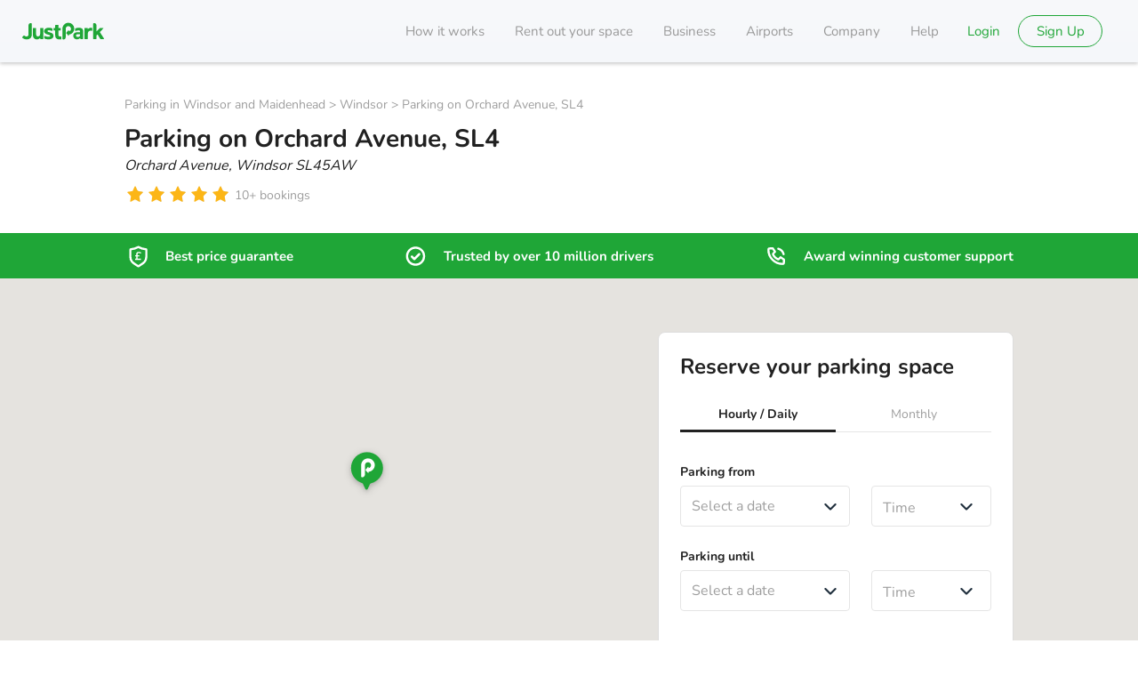

--- FILE ---
content_type: text/javascript
request_url: https://static.justpark.com/web/GCkH9cCG.js
body_size: 1480
content:
import{j as e}from"./D_zvdyIk.js";import{T as d}from"./Du8SWdSH.js";import{r as f}from"./CrJShzD0.js";import{L as b}from"./D-_Hob1N.js";import{e as g,g as y,h as T}from"./Bh1FOsd7.js";import{I as j}from"./3AeCq7-B.js";import{g as p}from"./t7-z7fR2.js";import{e as $}from"./DTYknVhY.js";import{C as S}from"./5Ip6_4ig.js";import{M as P}from"./BOiVQ3Ok.js";import{P as w}from"./CQOH30-Z.js";import{C as M}from"./C9YzR3UQ.js";import{H}from"./IXH_TYdo.js";import{u as z}from"./C1mm4ywE.js";import{u as C}from"./7bAMcrTG.js";const N=(t,o)=>o,k=({size:t,className:o=""})=>{const a=p(t);return e.jsx("div",{className:`${a} ${o}`,children:e.jsx(j,{icon:g,className:a})})},W=({size:t,className:o="",solid:a=!1})=>{const l=p(t);return e.jsx("div",{className:`${l} ${o}`,children:e.jsx(j,{icon:a?$:y,className:l})})},B=({size:t,className:o=""})=>{const a=p(t);return e.jsx("div",{className:`${a} ${o}`,children:e.jsx(j,{icon:T,className:a})})},F="list-DDROQ",E="item-KgNEx",I="cancellationButton-KI5PF",L="icon-gH-9a",A="modalPanel-zEHrp",O="closeModal-vRwtk",R="modalHeading-9xoXB",D="modalText-GoAww",U="cancellationLink-heBVn",s={list:F,item:E,cancellationButton:I,icon:L,modalPanel:A,closeModal:O,modalHeading:R,modalText:D,cancellationLink:U},h="trust-markers",G=({showCancellationPolicy:t=!0,showCancellationModal:o,onClickCancellationModal:a,isEventBooking:l=!1,isBold:n,className:i,trustPilotText:r,t:c=N})=>{const[u,m]=f.useState(!1),v=()=>m(!0);return e.jsxs(e.Fragment,{children:[e.jsxs("ul",{className:`${i} ${s.list}`,children:[e.jsxs("li",{className:s.item,"data-cy":`${h}-trust-pilot`,children:[e.jsx(W,{className:s.icon,size:24}),e.jsx(d,{bold:n,children:r})]}),e.jsxs("li",{className:s.item,"data-cy":`${h}-trusted-count`,children:[e.jsx(S,{className:s.icon,size:24}),e.jsx(d,{bold:n,children:c("ui:bookWithConfidence-trustedCount","Trusted by 10m drivers")})]}),l?e.jsxs("li",{className:s.item,"data-cy":`${h}-event-booking`,children:[e.jsx(k,{className:s.icon,size:24}),e.jsx(b,{onClick:v,className:s.cancellationButton,children:e.jsx(d,{bold:n,children:c("ui:bookWithConfidence-eventBooking","All Sales Are Final")})})]}):t&&e.jsxs("li",{className:s.item,"data-cy":`${h}-cancellation`,children:[e.jsx(k,{className:s.icon,size:24}),o&&a?e.jsx(b,{onClick:a,className:s.cancellationButton,children:e.jsx(d,{bold:n,children:c("ui:bookWithConfidence-cancellation","Free cancellation up to 24 hours before arrival")})}):e.jsx(d,{bold:n,children:c("ui:bookWithConfidence-cancellation","Free cancellation up to 24 hours before arrival")})]}),e.jsxs("li",{className:s.item,"data-cy":`${h}-customer-service`,children:[e.jsx(B,{className:s.icon,size:24}),e.jsx(d,{bold:n,children:c("ui:bookWithConfidence-customerService","Award-winning customer service")})]})]}),l&&u&&e.jsx(P,{isOpen:u,onClose:()=>m(!1),portalParent:"#portal",id:"event-booking-policy",children:e.jsxs(w,{type:"primary",className:s.modalPanel,children:[e.jsx("div",{className:s.closeModal,children:e.jsx(M,{onClick:()=>m(!1)})}),e.jsx(H,{level:2,bold:!0,className:s.modalHeading,children:c("cancellationPolicy:panelTitle","Cancellation policy")}),e.jsx(d,{className:s.modalText,children:c("ui:bookWithConfidence-eventBooking-modal","No refunds or cancellations available for event bookings")}),e.jsx("div",{style:{marginTop:12},children:e.jsx("a",{className:s.cancellationLink,href:"/cancellation-policy?section=event-parking",target:"_blank",rel:"noreferrer",children:c("footer:cancellationPolicy","Cancellation policy")})})]})})]})},K="base--5Cgq",V="header-tV0bH",_="list-lcUNc",x={base:K,header:V,list:_},q=({showCancellationPolicy:t=!0,isBold:o,showCancellationModal:a,onClickCancellationModal:l,isEventBooking:n=!1,trustPilotText:i,t:r=N})=>e.jsxs("div",{"data-cy":"book-with-confidence",className:x.base,children:[e.jsx("div",{className:x.header,children:e.jsx(d,{bold:!0,color:"white",children:e.jsx("h3",{children:r("ui:bookWithConfidence-heading","Book with confidence")})})}),e.jsx(G,{showCancellationPolicy:t,t:r,isBold:o,showCancellationModal:a,onClickCancellationModal:l,isEventBooking:n,className:x.list,trustPilotText:i})]}),Q=t=>{const{t:o}=C(),l=z("trustpilot-data")||{},{rating:n=4.5,reviewCount:i=107924}=l,r=f.useMemo(()=>{const m=1e3*Math.floor(i/1e3);try{return new Intl.NumberFormat("en-GB").format(m)}catch{return m}},[i]),u=o("ui:trustpilot-taglineShort",{count:r});return f.useMemo(()=>({subtext:u,rating:n}),[u,n])},me=({showCancellationPolicy:t=!1,isBold:o=!1,showCancellationModal:a=!1,onClickCancellationModal:l,isEventBooking:n=!1})=>{const{t:i}=C(),{subtext:r}=Q();return e.jsx(q,{showCancellationPolicy:t,trustPilotText:r,isBold:o,t:i,isEventBooking:n,showCancellationModal:!!a,onClickCancellationModal:l||(()=>{})})};export{me as C,W as S,G as T,N as d,Q as u};


--- FILE ---
content_type: text/javascript
request_url: https://static.justpark.com/web/MxoKs8ID.js
body_size: 64
content:
import{j as o}from"./D_zvdyIk.js";import{f as e}from"./DTYknVhY.js";import{I as m}from"./3AeCq7-B.js";import{g as n}from"./t7-z7fR2.js";const p=({size:r,className:a=""})=>{const s=n(r);return o.jsx("div",{className:`${s} ${a}`,children:o.jsx(m,{icon:e,className:s})})};export{p as C};


--- FILE ---
content_type: text/javascript
request_url: https://static.justpark.com/web/ChNStUqy.js
body_size: 177
content:
import{r as a}from"./CrJShzD0.js";const i=(n,o,r)=>{const e=a.useCallback(t=>{var c;const s=document.getElementById("onetrust-consent-sdk");s&&s.contains(t.target)||(c=n.current)!=null&&c.contains(t.target)||o(t)},[o,n]);a.useEffect(()=>(r?document.addEventListener("mousedown",e):document.removeEventListener("mousedown",e),()=>{document.removeEventListener("mousedown",e)}),[e,r])};export{i as u};


--- FILE ---
content_type: text/javascript
request_url: https://static.justpark.com/web/BzLkWUf2.js
body_size: 947
content:
import{j as e}from"./D_zvdyIk.js";import{r as C}from"./CrJShzD0.js";import{b as l,T as d}from"./Du8SWdSH.js";import{E as J}from"./iauseOY0.js";import{C as K}from"./C9YzR3UQ.js";import{C as M}from"./D_JCbEcw.js";import{W as O}from"./T1td4Hoi.js";function Q(o){return o.replace(/([a-z])([A-Z])/g,"$1-$2").replace(/\s+/g,"-").toLowerCase()}const re=({placeholder:o="",error:c="",label:n=null,secondaryLabel:x="",id:u="",showLabel:f=!0,icon:r=null,iconPosition:j="left",disabled:b=!1,value:_=void 0,onChange:i,type:I="text",warning:p=!1,className:E="",autoComplete:g="",showClearButton:y=!1,onKeyDown:W=()=>{},onClick:k=()=>{},cypress:t=null,name:N="",onFocus:z=()=>{},onBlur:R=()=>{},inputRef:T=null,inputMode:A="text",hideErrorCross:B=!1,noBottomRadius:D=!1,required:L=!1,bold:S=!1,...V})=>{const s="c-input",a=!!c,Z=l(s,"inputbox",{error:a,disabled:b,icon:!!r,warning:p,noBottomRadius:D,bold:S}),q=l(s,"inputwrapper",{error:a,iconRight:!!r&&j==="right",iconLeft:!!r&&j==="left"}),$=n||o,[h]=C.useState(`${Q(u||$)}-error`),F=c.trim()?e.jsx("div",{"aria-live":"polite",children:e.jsx(J,{error:c})}):null,G=r?C.cloneElement(r,{className:r.props.className?`${r.props.className} ${s}__icon`:`${s}__icon`,role:r.props.role||"presentation"}):null,v=e.jsxs("div",{className:q,children:[G,e.jsx(d,{children:e.jsx("input",{...V,id:u.length?u:null,"aria-label":f&&n?null:$,className:Z,placeholder:o,value:_,onChange:H=>{i==null||i(H.target.value)},disabled:b,"aria-invalid":a,"aria-describedby":h,type:I,autoComplete:g,onKeyDown:W,onClick:k,onFocus:z,onBlur:R,"data-cy":t===null?null:`${t}-input`,name:N.length?N:null,ref:T,inputMode:A,required:L,noValidate:!0})}),a&&!B&&e.jsx(K,{className:l(s,"status-icon"),role:"presentation",modifier:"error"}),p&&!a&&e.jsx(O,{className:l(s,"status-icon"),role:"presentation"}),y&&!a&&!p&&e.jsx("button",{className:l(s,"clear-button"),type:"button",onClick:()=>i(""),"data-cy":t===null?null:`${t}-clear`,children:e.jsx(M,{})})]});let m;return f&&n?m=e.jsxs("label",{className:`${s}__label`,children:[e.jsx(d,{size:"secondary",bold:!0,color:"light",children:e.jsx("div",{className:`${s}__labeltext`,children:n})}),x?e.jsx(d,{className:l(s,"label-secondary"),size:"subtext",color:"muted",children:x}):null,v]}):m=v,e.jsxs("div",{className:`${s} ${E}`,"data-cy":t,children:[m,e.jsx("div",{className:l(s,"errorContainer"),"data-cy":`${t}-error`,id:h,children:F})]})};export{re as I,Q as k};


--- FILE ---
content_type: text/javascript
request_url: https://static.justpark.com/web/DEozy2E8.js
body_size: 954
content:
import{j as m}from"./D_zvdyIk.js";import{r as i}from"./CrJShzD0.js";import{l as C}from"./C6ZUzO-1.js";import{B as M}from"./BM-jJaoO.js";const a=i.createContext(null);a.displayName="GoogleMapContext";const x=()=>{const s=i.useContext(a);if(s===null)throw new Error("useGoogleMapContext must be used within a GoogleMapContext.Provider");return s},y=(s,t)=>s==="standard"&&!t?{mapTypeControl:!0,mapTypeControlOptions:{style:google.maps.MapTypeControlStyle.HORIZONTAL_BAR,mapTypeIds:[google.maps.MapTypeId.ROADMAP,google.maps.MapTypeId.SATELLITE]}}:{mapTypeControl:!1},r=class r extends i.Component{constructor(t){super(t),this.gMap=null,this.mounted=!1,this.visibleInit=!1,this.map=null,this.state={init:!1}}componentDidMount(){this.mounted=!0,this.initWhenVisible()}componentDidUpdate(t){const{zoomControl:e}=this.props;this.gMap!==null&&e!==t.zoomControl&&this.gMap.setOptions({zoomControl:e}),this.initWhenVisible()}componentWillUnmount(){this.mounted=!1}initWhenVisible(){this.state.init||this.visibleInit||this.props.visible!==!0||(this.visibleInit=!0,C().then(()=>{this.mounted&&this.initMap()}))}initMap(){var p;const t=this.map;if(!t)return;const{center:e,zoom:o,maxZoom:d,mapTypeId:u,scrollwheel:h,zoomControl:c,disableDefaultUI:l,mapTypeControl:f}=this.props,g=((p=this.context.lessThan)==null?void 0:p.medium)??!0?"305f980f1b94968b":"6d523bdad739f76c";this.gMap=new google.maps.Map(t,{center:e,zoom:o,...y(f,l),disableDefaultUI:l,clickableIcons:!1,streetViewControl:!1,gestureHandling:"greedy",fullscreenControl:!1,cameraControl:!1,zoomControl:c,maxZoom:d,scrollwheel:h,minZoom:6,mapTypeId:u,tilt:0,rotateControl:!1,isFractionalZoomEnabled:!0,mapId:g}),window.Cypress&&(google.maps.event.addListenerOnce(this.gMap,"tilesloaded",()=>{this.gMap&&(this.gMap.hasLoaded=!0)}),window.CypressGoogleMap=this.gMap),this.setState({init:!0})}render(){const{init:t}=this.state,{children:e}=this.props;return m.jsx("div",{"data-cy":"search-results-map",className:`map ${this.props.visible?"":"mapHidden"}`,ref:o=>{this.map=o},children:t&&m.jsx(a.Provider,{value:this.gMap,children:e})})}};r.defaultProps={zoom:14,maxZoom:19,mapTypeId:"roadmap",mapTypeControl:"standard",scrollwheel:!0,disableDefaultUI:!1,visible:!0};let n=r;n.contextType=M;const E=(s,t)=>{const e=x();i.useEffect(()=>{const o=google.maps.event.addListener(e,s,t);return()=>{google.maps.event.removeListener(o)}},[e,s,t])};export{a as G,n as a,x as b,E as u};


--- FILE ---
content_type: text/javascript
request_url: https://static.justpark.com/web/CXzU3x-h.js
body_size: 599
content:
import{j as f}from"./D_zvdyIk.js";import{r as o}from"./CrJShzD0.js";import{w as m,s as p,a as w,h as s}from"./CA9MWx-x.js";import{f as h}from"./KgsPfkCt.js";const i=o.createContext(null);function g(){return o.useContext(i)}const R=({children:u,accountId:n})=>{const[c,a]=o.useState(null),r=!h.isProduction;return o.useEffect(()=>{let t;return(async()=>{await m(["functional"]),p("https://apps.rokt.com/wsdk/integrations/launcher.js",!0,!1,[{key:"crossorigin",value:"anonymous"},{key:"type",value:"module"}]),await w("Rokt");const e=await s("functional")===!1,l=await s("targeting")===!1;t=await window.Rokt.createLauncher({accountId:n,sandbox:r,nofunctional:e,notargeting:l}),a(t)})().catch(e=>{console.error(e)}),()=>{t&&(t.terminate(),a(null))}},[n,r]),f.jsx(i.Provider,{value:c,children:u})};export{R,g as u};
